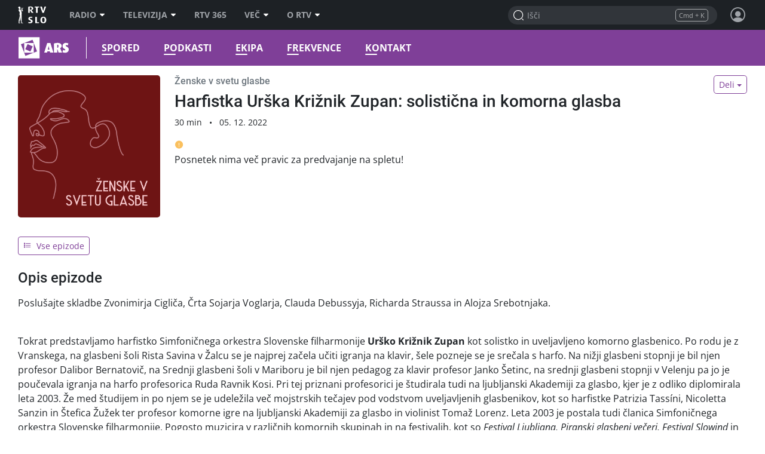

--- FILE ---
content_type: text/css
request_url: https://img.rtvslo.si/_static/r313/novi/cookieconsent-v2/iframemanager.css
body_size: 3948
content:
:root {
    --im-font-family: -apple-system,BlinkMacSystemFont,"Segoe UI",Roboto,Helvetica,Arial,sans-serif,"Apple Color Emoji","Segoe UI Emoji","Segoe UI Symbol";

    --im-color: #fff;
    --im-bg: #0b1016;

    --im-link-color: #5fb3fb;
    --im-link-hover-color: rgba(95, 178, 251, 0.682);

    --im-btn-color: #fff;
    --im-btn-bg: rgba(0, 102, 219, 0.84);
    --im-btn-hover-bg: rgba(9, 80, 161, 0.89);
    --im-btn-active-box-shadow: 0 0 0 .25em rgba(24, 104, 250, 0.24);

    --im-btn-s-color: var(--im-bg);
    --im-btn-s-bg: rgba(225, 239, 255, .8);
    --im-btn-s-hover-bg: rgba(225, 239, 255, .95);
    --im-btn-s-active-bg: rgba(225, 239, 255, .6);

    --im-overlay-bg: linear-gradient(14deg, rgba(30,56,97,1) 0%, rgba(206,220,233,0.118) 100%)
}

div[data-service],
div[data-service] .cll,
div[data-service] .cll a,
div[data-service] .cll button {
    all: initial;
    visibility: unset;
    font-size: inherit;
    font-family: inherit;
    font-weight: inherit;
    box-sizing: border-box;
}

div[data-service] .cll span,
div[data-service] .cll iframe,
div[data-service] .cll ::after,
div[data-service]::before{
    all: unset;
    box-sizing: border-box;
}

div[data-service] .cll a,
div[data-service] .cll button,
div[data-service] .cll input{
    font-family: inherit;
    font-size: 100%;
    line-height: normal;
    margin: 0;
    outline: revert;
    cursor: pointer;
    overflow: hidden;
    -webkit-appearance: none;
    appearance: none;
    display: revert;
}

div[data-service]{
    font-family: var(--im-font-family);
    font-size: 16px;
    font-weight: 400;
    display: inline-block;
    max-width: 100%;
    min-height: 9.375rem;
    min-width: 18.75rem;
    position: relative;
    background-color: var(--im-bg);
    overflow: hidden;
}

div[data-service]::before{
    padding-top: 56.25%;
    display: block;
    content: '';
}

div[data-service] .cll .c-ld {
    bottom: 2em;
    right: 2.5em;
    opacity: 0;
    visibility: hidden;
    transform: translateY(1.4em);
}

div[data-service] .cll .c-ld,
div[data-service] .cll .c-ld:after{
    position: absolute;
    z-index: 1;
    border-radius: 100%;
    width: 1.25em;
    height: 1.25em;
}

div[data-service] .cll .c-ld::after{
    content: '';
    border: .25em solid white;
    border-top: .25em solid transparent;
    animation: spin 1s linear infinite;
}

div[data-service].c-h-n .cll .c-ld{
    opacity: 1;
    visibility: visible;
    transform: translateY(0);
}

div[data-service].c-h-b .cll .c-ld{
    opacity: 0;
    visibility: hidden;
    transform: translateY(0);
}

@keyframes spin {
    0% { transform: rotate(0deg); }
    100% { transform: rotate(360deg); }
}

div[data-autoscale]{
    height: auto;
    width: 100%;
}

div[data-service] .cll .c-nt{
    color: var(--im-color);
    max-width: 100%;
    height: 100%;
    width: 100%;
    position: absolute;
    top: 0;
    left: 0;
    bottom: 0;
    right: 0;
}

div[data-service] .cll .c-bg{
    position: absolute;
    top: 0;
    right: 0;
    bottom: 0;
    left: 0;
    opacity: .5;
}

div[data-service] .cll .c-bg::before{
    content: '';
    position: absolute;
    top: 0;
    left: 0;
    right: 0;
    bottom: 0;
    z-index: 1;
    background: var(--im-overlay-bg);
}

div[data-service] .cll .c-bg-i{
    background-size: cover;
    background-position: center;
    background-repeat: no-repeat;
    position: absolute;
    top: 0;
    left: 0;
    right: 0;
    bottom: 0;
    opacity: 0;
}

div[data-service] .cll .c-bg-i.loaded{
    opacity: 1;
}

div[data-service] .cll .c-tl{
    display: block;
    margin-bottom: .6em;
    font-size: 1.2em;
    font-weight: 600;
    text-align: center;
}

div[data-service].c-h-n .cll .c-bg{
    opacity: 1;
    transform: scale(1);
}

div[data-service] .cll .c-n-c{
    display: flex;
    justify-content: center;
    align-items: center;
    height: 100%;
    position: relative;
}

div[data-service] .cll .c-n-t{
    display: block;
    font-size: .87em;
    position: relative;
    z-index: 1;
    line-height: 1.4em;
    max-width: 32em;
    margin: 0 auto;
}

div[data-service] .cll .c-n-a{
    margin-top: 1.25em;
}

div[data-service] .cll .c-n-t,
div[data-service] .cll .c-n-a{
    display: flex;
    align-items: center;
    justify-content: center;
    text-align: center;
}

div[data-service] .cll .c-n-a button + button {
    margin-left: .8em;
}

div[data-service] .cll .c-t-cn{
    padding: 0 .75em;
    z-index: 1;
}

div[data-service] .cll .c-la-b,
div[data-service] .cll .c-l-b{
    display: flex;
    justify-content: space-evenly;
    align-items: center;
    align-self: stretch;
    position: relative;
    padding: .975em 1.1em;
    background: var(--im-btn-bg);
    border-radius: .3125em;
    font-size: .77em;
    color: var(--im-btn-color);
    font-weight: 600;
    box-shadow: rgba(0, 0, 0, 0.19) 0 .25em .75em;
}

/* Play icon */
div[data-service] .cll .c-l-b::before{
    content: '';
    display: block;
    border-left: 1em solid var(--im-btn-color);
    border-top: 0.6em solid transparent;
    border-bottom: 0.6em solid transparent;
    background-position: center;
    background-repeat: no-repeat;
    background-size: contain;
    margin-right: .75em;
}

div[data-service] .cll .c-la-b{
    background: var(--im-btn-s-bg);
    color: var(--im-btn-s-color);
}

div[data-service] .cll .c-la-b:hover{
    background: var(--im-btn-s-hover-bg);
}

div[data-service] .cll .c-l-b:hover{
    background: var(--im-btn-hover-bg);
}

div[data-service] .cll .c-la-b:active{
    transition: none!important;
    background: var(--im-btn-s-active-bg);
}

div[data-service] .cll .c-l-b:active{
    transition: none!important;
    box-shadow: var(--im-btn-active-box-shadow);
}

div[data-service].c-h-n .cll .c-t-cn{
    opacity: 0;
    visibility: hidden;
    transform: translateY(-.7em);
    transition-duration: .2s;
}

div[data-service] .cll iframe{
    position: absolute;
    top: 0;
    left: 0;
    right: 0;
    bottom: 0;
    height: 100%;
    border: none;
    max-width: 100%;
    width: 100%;
    background: #fff;
    display: block;
    visibility: hidden;
    opacity: 0;
    z-index: 1;
}

div[data-service].c-h-b .cll iframe{
    opacity: 1;
    visibility: visible;
    display: block!important;
}

div[data-service]:not([data-service="twitter"]).c-h-b .cll iframe{
    height: 100%!important;
}

div[data-service] .cll .c-n-t a {
    color: var(--im-link-color);
    text-decoration: none;
    border-bottom: 1px solid var(--im-link-color);
}

div[data-service] .cll .c-n-t a:hover{
    --im-link-color: var(--im-link-hover-color);
}

div[data-service][data-ratio="1:1"]::before{
    padding-top: 100%;
}

div[data-service][data-ratio="2:1"]::before{
    padding-top: 50%;
}

div[data-service][data-ratio="3:2"]::before{
    padding-top: 66.666666%;
}

div[data-service][data-ratio="5:2"]::before{
    padding-top: 40%;
}

div[data-service][data-ratio="4:3"]::before{
    padding-top: 75%;
}

div[data-service][data-ratio="16:9"]::before{
    padding-top: 56.25%;
}

div[data-service][data-ratio="16:10"]::before{
    padding-top: 62.5%;
}

div[data-service][data-ratio="20:9"]::before{
    padding-top: 45%;
}

div[data-service][data-ratio="21:9"]::before{
    padding-top: 42.857142%;
}

/** Vertical aspect ratios **/
div[data-service][data-ratio="9:16"]::before{
    padding-top: 177.777777%;
}

div[data-service][data-ratio="9:20"]::before{
    padding-top: 222.222222%;
}

div[data-widget]::before {
    display: none;
}

div[data-widget].c-h-b .cll .c-ld{
    opacity: 0;
    visibility: hidden;
}

div[data-widget] .cll + *,
div[data-widget] .cll > *:last-child{
    margin: 0!important;
    height: 100%!important;
}

div[data-service] [data-placeholder] {
    position: absolute;
    top: 0;
    left: 0;
    right: 0;
    bottom: 0;
    opacity: 0;
    visibility: hidden;
}

div[data-autoscale].show-ph {
	background-color: transparent;
}

div[data-autoscale].show-ph [data-placeholder] {
	position: relative;
}

@keyframes fadeIn {
    from {
        opacity: 0;
        visibility: hidden;
    }
    to {
        opacity: 1;
        visibility: visible;
    }
}

div.c-an [data-placeholder]{
    animation: none;
}

div[data-service] [data-placeholder][data-visible]{
    display: flex;
    align-items: center;
    justify-content: center;
    color: var(--im-color);
    animation: fadeIn .2s forwards;
    animation-delay: .4s;
}

div[data-service].show-ph [data-placeholder]{
    opacity: 1;
    visibility: visible;
}

div[data-service].show-ph .cll .c-ld{
    opacity: 0;
    visibility: hidden;
}

div.c-an .cll .c-n-t,
div.c-an .cll .c-bg,
div.c-an .cll .c-bg::before,
div.c-an .cll .c-ld,
div.c-an .cll .c-t-cn{
    transition: opacity .3s ease,
                visibility .3s ease,
                transform .4s ease;
}

div.c-an .cll .c-bg-i{
    transition: opacity .5s ease,
                transform .5s ease;
}

div.c-an[data-widget]{
    transition: opacity .3s ease,
                background-color .3s ease;
}

div.c-an .cll .c-la-b,
div.c-an .cll .c-l-b{
    transition: opacity .3s ease,
                transform .3s cubic-bezier(0.25, 1, 0.5, 1),
                visibility .3s ease,
                box-shadow .3s ease,
                background-color .3s ease;
}

div.c-an .cll .c-n-t a{
    transition: color .2s ease,
                border-color .2s ease
}

div.c-an .cll iframe,
div.c-an [data-placeholder]{
    transition: opacity .3s ease,
                visibility .3s ease;
    transition-delay: .1s;
}


/* Custom colors and icons */
div[data-service="youtube"]{
		--im-btn-bg: rgba(212, 32, 38, 0.85);
		--im-btn-hover-bg: rgba(212, 32, 38, 0.65);
		--im-link-color: #fa6363;
		--im-link-hover-color: #c54747;
		--im-btn-active-box-shadow: 0 0 0 4px rgba(250, 24, 24, 0.15);
		--im-overlay-bg: linear-gradient(14deg, rgba(250, 24, 24, 0.15) 0%, rgba(206,220,233,0.118) 100%)
}

div[data-service="infogram"]{
		--im-btn-bg: rgba(212, 32, 38, 0.85);
		--im-btn-hover-bg: rgba(212, 32, 38, 0.65);
		--im-link-color: #fa6363;
		--im-link-hover-color: #c54747;
		--im-btn-active-box-shadow: 0 0 0 4px rgba(250, 24, 24, 0.15);
		--im-overlay-bg: linear-gradient(14deg, rgba(250, 24, 24, 0.15) 0%, rgba(206,220,233,0.118) 100%)
}
div[data-service="infogram"] .c-n-c .c-l-b::before{
		border: none!important; /* remove default "play" arrow icon */
		height: 15px;
		width: 15px;
		background-image: url("data:image/svg+xml,%3Csvg version='1.1' xmlns='http://www.w3.org/2000/svg' width='512' height='512' viewBox='0 0 512 512'%3E%3Cpath fill='%23FFFFFF' d='M448 112h-384c-8.746 0-16-7.254-16-16s7.254-16 16-16h384c8.747 0 16 7.254 16 16s-7.253 16-16 16z'%3E%3C/path%3E%3Cpath fill='%23FFFFFF' d='M266.027 218.667h-202.027c-8.746 0-16-7.255-16-16 0-8.747 7.254-16 16-16h202.027c8.745 0 16 7.253 16 16 0 8.745-7.040 16-16 16z'%3E%3C/path%3E%3Cpath fill='%23FFFFFF' d='M448 325.333h-384c-8.746 0-16-7.253-16-16 0-8.745 7.254-16 16-16h384c8.747 0 16 7.255 16 16 0 8.747-7.253 16-16 16z'%3E%3C/path%3E%3Cpath fill='%23FFFFFF' d='M266.027 432h-202.027c-8.746 0-16-7.253-16-16s7.254-16 16-16h202.027c8.745 0 16 7.253 16 16s-7.040 16-16 16z'%3E%3C/path%3E%3C/svg%3E");
}

div[data-service="riddle"]{
		--im-btn-bg: #4f4bc0;
		--im-btn-hover-bg: #8f8cf5;
		--im-link-color: #4f4bc0;
		--im-link-hover-color: #8f8cf5;
		--im-btn-active-box-shadow: 0 0 0 4px rgba(79, 75, 192, .25);
		--im-overlay-bg: linear-gradient(14deg, rgba(79, 75, 192, .25) 0%, rgba(206,220,233,0.118) 100%)
}
div[data-service="riddle"] .c-n-c .c-l-b::before{
		border: none!important; /* remove default "play" arrow icon */
		height: 15px;
		width: 15px;
		background-image: url("data:image/svg+xml,%3Csvg xmlns='http://www.w3.org/2000/svg' viewBox='0 0 292.1 292.1' xml:space='preserve'%3E%3Cpath style='fill:%23FFFFFF' d='M228.2 292.1h-99.1l10.7-24.6a28 28 0 1 0-51.4 0l10.8 24.6H0V64h90.7l.3-.8V63l-2.5-2.2A35.6 35.6 0 0 1 114.1 0a35.9 35.9 0 0 1 25.7 60.7l-2.2 2-.1.4c0 .3 0 .5.2.8h90.5v90.6l1 .2 2.1-2.3a35.7 35.7 0 0 1 60.8 25.6 35.9 35.9 0 0 1-60.7 25.7l-2-2.2c-.4 0-.8 0-1.2.2v90.4zM147 280.4h69.5v-80.2a8 8 0 0 1 1.1-4 13.7 13.7 0 0 1 18.6-4.3l1.2 1 2.2 2.4a24.1 24.1 0 1 0 0-34.6l-1.4 1.5c-.7 1-1.7 2-2.5 2.5a13 13 0 0 1-18.1-4.8 8 8 0 0 1-1-4V75.7h-80.2c-1.4 0-2.8-.4-4-1a13.3 13.3 0 0 1-6.6-11.5c0-2.5.7-5 2.2-7.2l1.6-1.8 1.6-1.4a24.1 24.1 0 1 0-34.4-.2c.6.6 1 1 1.5 1.3 1 .8 2 1.8 2.5 2.6 1.3 2.5 1.9 4.6 1.9 6.7 0 4.6-2.6 9-6.7 11.4-1.2.7-2.5 1-4 1H11.8v204.9h69.6l-3.6-8.2a39.8 39.8 0 1 1 72.9 0l-3.6 8.2z'/%3E%3C/svg%3E");
}

div[data-service="twitter"]{
		--im-btn-bg: #626262;
		--im-btn-hover-bg: rgba(74, 74, 74, 0.65);
		--im-link-color: #adadad;
		--im-link-hover-color: #ffffff;
}
div[data-service="twitter"] .c-n-c .c-l-b::before{
		border: none!important; /* remove default "play" arrow icon */
		height: 15px;
		width: 15px;
		background-image: url("data:image/svg+xml,%3Csvg xmlns='http://www.w3.org/2000/svg' width='24' height='24' fill='%23FFFFFF' viewBox='0 0 24 24'%3E%3Cpath d='M13.795 10.533 20.68 2h-3.073l-5.255 6.517L7.69 2H1l7.806 10.91L1.47 22h3.074l5.705-7.07L15.31 22H22l-8.205-11.467Zm-2.38 2.95L9.97 11.464 4.36 3.627h2.31l4.528 6.317 1.443 2.02 6.018 8.409h-2.31l-4.934-6.89Z'/%3E%3C/svg%3E%0A");
}

div[data-service="facebook-post"] .c-n-c .c-l-b::before{
		border: none!important; /* remove default "play" arrow icon */
		height: 15px;
		width: 15px;
		background-image: url("data:image/svg+xml,%3Csvg aria-hidden='true' xmlns='http://www.w3.org/2000/svg' width='24' height='24' fill='%23FFFFFF' viewBox='0 0 24 24'%3E%3Cpath fill-rule='evenodd' d='M13.135 6H15V3h-1.865a4.147 4.147 0 0 0-4.142 4.142V9H7v3h2v9.938h3V12h2.021l.592-3H12V6.591A.6.6 0 0 1 12.592 6h.543Z' clip-rule='evenodd'/%3E%3C/svg%3E%0A");
}

div[data-service="instagram"]{
		--im-btn-bg: linear-gradient( 45deg,#833ab4,#fd1d1d,#fcb045);
		--im-btn-hover-bg: linear-gradient( 45deg,#5f2b82,#6f1616,#725122);
		--im-link-color: #fcb045;
		--im-link-hover-color: #ffdfb2;
}
div[data-service="instagram"] .c-n-c .c-l-b::before{
		border: none!important; /* remove default "play" arrow icon */
		height: 15px;
		width: 15px;
		background-image: url("data:image/svg+xml,%3Csvg aria-hidden='true' xmlns='http://www.w3.org/2000/svg' width='24' height='24' fill='none' viewBox='0 0 24 24'%3E%3Cpath fill='%23FFFFFF' fill-rule='evenodd' d='M3 8a5 5 0 0 1 5-5h8a5 5 0 0 1 5 5v8a5 5 0 0 1-5 5H8a5 5 0 0 1-5-5V8Zm5-3a3 3 0 0 0-3 3v8a3 3 0 0 0 3 3h8a3 3 0 0 0 3-3V8a3 3 0 0 0-3-3H8Zm7.597 2.214a1 1 0 0 1 1-1h.01a1 1 0 1 1 0 2h-.01a1 1 0 0 1-1-1ZM12 9a3 3 0 1 0 0 6 3 3 0 0 0 0-6Zm-5 3a5 5 0 1 1 10 0 5 5 0 0 1-10 0Z' clip-rule='evenodd'/%3E%3C/svg%3E%0A");
}

div[data-service="tiktok"]{
		--im-btn-bg: #626262;
		--im-btn-hover-bg: rgba(74, 74, 74, 0.65);
		--im-link-color: #adadad;
		--im-link-hover-color: #ffffff;
}
div[data-service="tiktok"] .c-n-c .c-l-b::before{
		border: none!important; /* remove default "play" arrow icon */
		height: 15px;
		width: 15px;
		background-image: url("data:image/svg+xml,%0A%3Csvg id='icons' xmlns='http://www.w3.org/2000/svg' viewBox='0 0 512 512'%3E%3Cpath fill='%23FFFFFF' d='M412.19,118.66a109.27,109.27,0,0,1-9.45-5.5,132.87,132.87,0,0,1-24.27-20.62c-18.1-20.71-24.86-41.72-27.35-56.43h.1C349.14,23.9,350,16,350.13,16H267.69V334.78c0,4.28,0,8.51-.18,12.69,0,.52-.05,1-.08,1.56,0,.23,0,.47-.05.71,0,.06,0,.12,0,.18a70,70,0,0,1-35.22,55.56,68.8,68.8,0,0,1-34.11,9c-38.41,0-69.54-31.32-69.54-70s31.13-70,69.54-70a68.9,68.9,0,0,1,21.41,3.39l.1-83.94a153.14,153.14,0,0,0-118,34.52,161.79,161.79,0,0,0-35.3,43.53c-3.48,6-16.61,30.11-18.2,69.24-1,22.21,5.67,45.22,8.85,54.73v.2c2,5.6,9.75,24.71,22.38,40.82A167.53,167.53,0,0,0,115,470.66v-.2l.2.2C155.11,497.78,199.36,496,199.36,496c7.66-.31,33.32,0,62.46-13.81,32.32-15.31,50.72-38.12,50.72-38.12a158.46,158.46,0,0,0,27.64-45.93c7.46-19.61,9.95-43.13,9.95-52.53V176.49c1,.6,14.32,9.41,14.32,9.41s19.19,12.3,49.13,20.31c21.48,5.7,50.42,6.9,50.42,6.9V131.27C453.86,132.37,433.27,129.17,412.19,118.66Z'/%3E%3C/svg%3E");
}

--- FILE ---
content_type: image/svg+xml
request_url: https://img.rtvslo.si/_static/r313/novi/bootstrap/public/themes/raars/raars-logo.svg
body_size: 2858
content:
<svg xmlns="http://www.w3.org/2000/svg" viewBox="0 0 290.494 63.383"><path fill="#FFF" d="M122.151.714h.465v62.279h-.465z"/><g fill="#FFF"><path d="M245.332 45.818h-9.777l-.777-3.641h-7.199l-.9 3.641h-8.385l8.754-28.144h9.531l8.753 28.144zm-11.741-8.958l-1.678-7.649a25.987 25.987 0 01-.49-3.437h-.082l-.572 3.396-1.924 7.69h4.746zM270.939 45.818h-10.367l-4.113-11.699v11.699h-9.369V18.983c2.727-1.146 6.027-1.718 9.9-1.718 4.281 0 7.5.846 9.654 2.536 2.018 1.582 3.027 3.805 3.027 6.668 0 1.255-.465 2.536-1.391 3.845-.928 1.31-1.979 2.236-3.15 2.782l.041.082 5.768 12.64zm-10.596-18.817c0-1.581-.176-2.672-.531-3.272-.436-.736-1.322-1.104-2.658-1.104-.191 0-.424.028-.695.082v8.877c.107.055.258.082.449.082 2.263-.001 3.408-1.556 3.435-4.665zM290.494 36.9c0 2.646-.969 4.862-2.904 6.648-1.938 1.786-4.434 2.679-7.486 2.679-3.682 0-6.41-.586-8.182-1.759l2.086-6.668c1.145.9 2.521 1.35 4.131 1.35 1.473 0 2.209-.504 2.209-1.514 0-.954-.969-1.922-2.904-2.904-3.49-1.771-5.236-4.444-5.236-8.018 0-2.672.914-4.915 2.742-6.729 1.826-1.814 4.227-2.721 7.199-2.721 3 0 5.467.572 7.404 1.718l-1.924 5.769c-1.309-.764-2.631-1.146-3.967-1.146-1.445 0-2.168.519-2.168 1.554 0 1.01.994 2.019 2.986 3.027 2.426 1.228 4.09 2.604 4.99 4.132.682 1.174 1.024 2.702 1.024 4.582z"/><g><path d="M142.431.62v62.296h62.293V.62h-62.293zm20.442 54.903l-3.655-9.511h-.005v-.014l-9.508-24.74 34.264-13.17 13.168 34.265-34.264 13.17z"/><path d="M187.615 17.611h-28.402v28.388l.005.014h28.397V17.611zm-9.992 25.028l-15.131-6.728 6.732-15.13 15.127 6.727-6.728 15.131z"/></g></g><g fill="#FFF"><path fill-rule="evenodd" d="M50.371 7.729c.003 1.476-.425 2.63-1.286 3.466-.859.836-2.173 1.261-3.939 1.275-.348 0-.67-.015-.964-.046a5.331 5.331 0 01-.757-.126V3.604a5.49 5.49 0 01.952-.285 6.353 6.353 0 011.285-.128c1.669-.002 2.875.372 3.616 1.121s1.106 1.886 1.093 3.417m7.141 16.486l-7.796-10.581v-.069c2.068-.259 3.694-.923 4.881-1.993 1.186-1.07 1.792-2.433 1.816-4.085.007-2.246-.87-4.031-2.633-5.354C52.016.81 49.311.136 45.663.104a27.118 27.118 0 00-4.575.389c-1.419.252-2.64.58-3.667.983v22.739h6.005V13.533h.07l7.082 10.682h6.934z" clip-rule="evenodd"/><path d="M78.425 4.116V.584H61.563v3.532h5.392v20.099h6.075V4.116h5.395M104.765.585h-5.943l-4.259 14.086a22.69 22.69 0 00-.48 2.038c-.113.616-.169.945-.172.983h-.069c0-.038-.059-.372-.172-.995a21.144 21.144 0 00-.479-2.026L89.032.585H82.47l8.624 23.63h5.153l8.518-23.63M54.205 55.863c-.054-1.909-.588-3.342-1.604-4.295a10.368 10.368 0 00-3.529-2.175c-1.338-.495-2.517-1.01-3.531-1.543-1.017-.534-1.554-1.334-1.604-2.399.015-.908.37-1.63 1.065-2.166.693-.537 1.633-.813 2.819-.824.87.012 1.682.125 2.428.341.751.212 1.372.454 1.865.725l1.373-3.365c-.641-.357-1.515-.672-2.617-.942-1.106-.273-2.409-.415-3.906-.43-2.766.055-4.95.777-6.549 2.167-1.602 1.389-2.418 3.116-2.452 5.182.051 1.756.563 3.087 1.534 3.99a10.613 10.613 0 003.377 2.104c1.28.502 2.406 1.029 3.377 1.584.974.554 1.485 1.363 1.536 2.423-.019.942-.403 1.689-1.157 2.245-.75.553-1.766.836-3.039.848a11.308 11.308 0 01-2.715-.355c-.862-.225-1.534-.473-2.022-.744l-1.476 3.776c.767.403 1.775.731 3.039.982 1.261.254 2.723.385 4.378.392 2.813-.048 5.072-.769 6.78-2.162 1.707-1.397 2.584-3.182 2.63-5.359M77.968 62.902v-3.534h-7.761V39.27h-6.079v23.632h13.84"/><path fill-rule="evenodd" d="M99.257 50.913a18.935 18.935 0 01-.389 4.044c-.273 1.29-.758 2.354-1.454 3.187-.696.83-1.674 1.263-2.935 1.292-1.271-.029-2.259-.462-2.967-1.292-.705-.833-1.198-1.896-1.476-3.187a18.49 18.49 0 01-.404-4.044 18.042 18.042 0 01.426-4.065c.292-1.295.792-2.362 1.5-3.196.708-.833 1.681-1.266 2.921-1.295 1.229.029 2.19.462 2.889 1.295.698.834 1.19 1.901 1.477 3.196.284 1.297.423 2.652.412 4.065m6.284.172c.007-2.249-.377-4.3-1.15-6.15-.772-1.851-1.976-3.329-3.609-4.438-1.633-1.111-3.729-1.679-6.302-1.708-2.568.029-4.675.597-6.311 1.708-1.638 1.108-2.845 2.587-3.625 4.438-.776 1.851-1.165 3.901-1.158 6.15-.007 2.264.381 4.316 1.158 6.167.78 1.851 1.987 3.326 3.625 4.433 1.636 1.104 3.742 1.67 6.311 1.698 2.572-.028 4.669-.594 6.302-1.698 1.634-1.106 2.837-2.582 3.609-4.433.773-1.851 1.157-3.903 1.15-6.167z" clip-rule="evenodd"/></g><g fill="#FFF"><path d="M3.24 9.827c-.375-1.36-.25-2.726-2.375-3.841-1.376-.618-1.126-4.583.874-5.202C3.24.784 3.616-.208 4.49.04c1.25.248 2.376.991 3.627 1.982.25.496-.875 1.115-.627 1.734.126.621.751.868 1.126 1.611l-.626.124c.251.248.127.371.251.744l6.377-.496-.877 1.362c-.499.248-1.25 0-1.625-.371l-4.126.372c0 .619 0 1.116-.374 1.365-.5.372-2-.869-1.251.372l1.001 1.979c-.125.249.875.868-.75.124-1-.742-2.251-1.61-3.376-1.115"/><path d="M21.496 4.624c-1.125.249-2.251.62-3.125.62-1.002-.371-2.002-.371-2.626-.125-.628.125-1.251 1.486-2.752 3.469-.375.744-1.126 1.487-1.751 2.355-.75 1.486-1.5 1.361-2.5 1.238-2.251-.371-3.375-2.23-4.502-2.106-1.375-.495-2.5.744-2.751 1.982-.375 1.61-.124 2.85.377 4.088 6.377 7.559 3.125 9.417 3.25 9.789-1 2.478-.374 4.46.873 6.195.752 3.591 1.753 7.184 2.879 10.777-.625 4.707 0 8.424 1.125 11.522.75 2.229 1.25 4.955.874 6.813 0 1.116.626 1.735 2.002 1.611 1.501-.742 4.252.619 6.253.247.249 0 .124-.37-.125-.494-1.875 0-3.001-1.611-4.626-1.983-1.002-.495-1.376-2.601-1.25-4.583.124-3.964-.126-7.806-.5-11.77.749-.992.749-2.106 0-3.346.375-3.84.25-7.681-.25-11.646.499-.743.75.868 1.25.495 0-1.362-.375-2.601-1-3.717 1.25-4.832-1.251-7.431-1.876-10.407-2.376-.122-3.751-.494-4.625-.989.998.246 2.249.495 3.75.495 1.625.123 2.502-.869 3.126-2.479.625-2.23 1.501-4.212 2.752-5.946.624-.869 1.751-1.24 3-1.24l2.627.248.121-1.113z"/><path d="M15.493 7.721c-1.126 1.859-.498 5.082-.124 7.312-.75-.497-1.627-.744-2.625-.869-.126.498-.875.993-1.626 1.24.875.99 2.378 1.734 4.501 2.23 1.251 0 2.002-.372 2.251-1.488.125-1.238-2.377-5.077-1.876-9.29 0-.126-.25.372-.501.865M15.869 4.624c-1.5-.99-2.626 0-2.5.867.5 0 1.125-.123 1.5-.123.125-.371.5-.619 1-.744M5.741 32.376c.624 3.221 1.5 7.063 2.625 10.284.125 1.114-.375 1.98-1.375 2.849-.626 4.336-1.625 8.425-2.878 12.513-.749 1.487.126 2.975.751 3.098 1.002.249 1.625.495 2.503 1.114.373.125 1.123.373 1.624.497.124.123.251.371.124.371-1.875-.248-4.5.247-5.875-.371-1.752.618-2.752.123-2.377-.867.375-.621.625-1.362 1-1.982-.374-3.595-.624-11.027 1.876-14.992 1.627-5.947 1.251-13.009 2.002-12.514"/></g></svg>

--- FILE ---
content_type: image/svg+xml
request_url: https://img.rtvslo.si/_static/novi/logo/RAS_ARS_znak_CMYK.svg
body_size: 112
content:
<svg xmlns="http://www.w3.org/2000/svg" viewBox="0 0 62.293 62.296"><path fill="#6B1687" d="M0 0h62.293v62.296H0z"/><path fill="#FFF" d="M54.707 41.734l-34.264 13.17-13.17-34.263 34.263-13.17z"/><path fill="#6B1687" d="M16.781 16.991h28.402v28.401H16.781z"/><path fill="#FFF" d="M35.191 42.017L20.06 35.289l6.727-15.132 15.132 6.728z"/></svg>